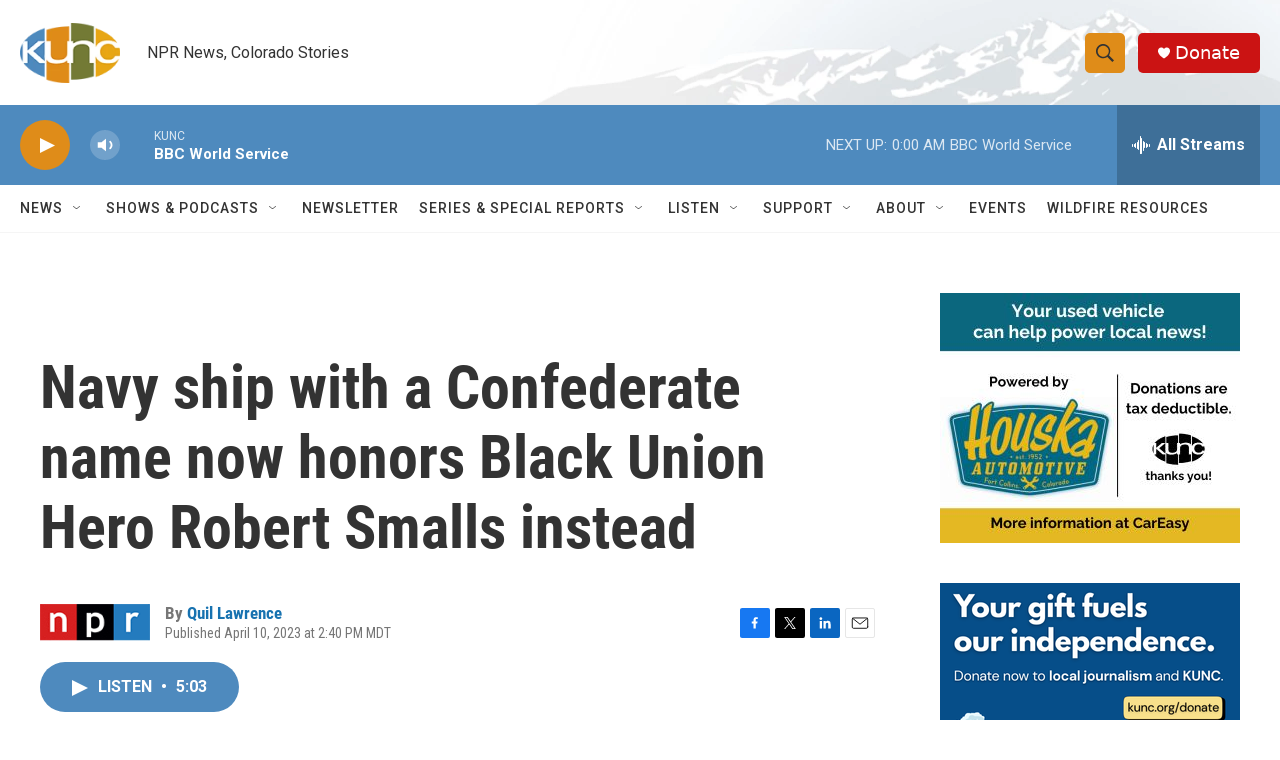

--- FILE ---
content_type: text/html; charset=utf-8
request_url: https://www.google.com/recaptcha/api2/aframe
body_size: 266
content:
<!DOCTYPE HTML><html><head><meta http-equiv="content-type" content="text/html; charset=UTF-8"></head><body><script nonce="ZOek2TbTl6ipUkUZrt3t3g">/** Anti-fraud and anti-abuse applications only. See google.com/recaptcha */ try{var clients={'sodar':'https://pagead2.googlesyndication.com/pagead/sodar?'};window.addEventListener("message",function(a){try{if(a.source===window.parent){var b=JSON.parse(a.data);var c=clients[b['id']];if(c){var d=document.createElement('img');d.src=c+b['params']+'&rc='+(localStorage.getItem("rc::a")?sessionStorage.getItem("rc::b"):"");window.document.body.appendChild(d);sessionStorage.setItem("rc::e",parseInt(sessionStorage.getItem("rc::e")||0)+1);localStorage.setItem("rc::h",'1769321166434');}}}catch(b){}});window.parent.postMessage("_grecaptcha_ready", "*");}catch(b){}</script></body></html>

--- FILE ---
content_type: text/plain; charset=utf-8
request_url: https://gdapi.pushplanet.com/
body_size: 775
content:
{
  "rand": 105543,
  "da": "bg*br*al|Apple%bt*bm*bs*cb*bu*dl$0^j~m|131.0.0.0%v~d~f~primarySoftwareType|Robot%s~r~dg*e~b~dq*z|Blink%cn*ds*ba*ch*cc*n|Chrome%t~bl*ac~aa~g~y|macOS%ce*ah~bq*bd~dd*cq$0^cl*df*bp*ad|Desktop%bh*c~dc*dn*bi*ae~ci*cx*p~bk*de*bc*i~h|10.15.7%cd*w~cu*ck*l~u~partialIdentification*af~bz*db*ab*q~a*cp$0^dh*k|Apple%cr*ag|-",
  "ip_hits": 1,
  "geo": {
    "region_code": "OH",
    "metro_code": 535,
    "ip": "18.223.121.194",
    "longitude": -83.0061,
    "continent_name": "North America",
    "continent_code": "NA",
    "time_zone": "America/New_York",
    "region_name": "Ohio",
    "country_code": "US",
    "latitude": 39.9625,
    "city": "Columbus",
    "zipcode": "43215",
    "country_name": "United States"
  },
  "ip_key": "ip_18.223.121.194",
  "ep": "lightboxapi",
  "ts": 1769321165705.0,
  "ip_blocked": false,
  "devsrc": "memory"
}